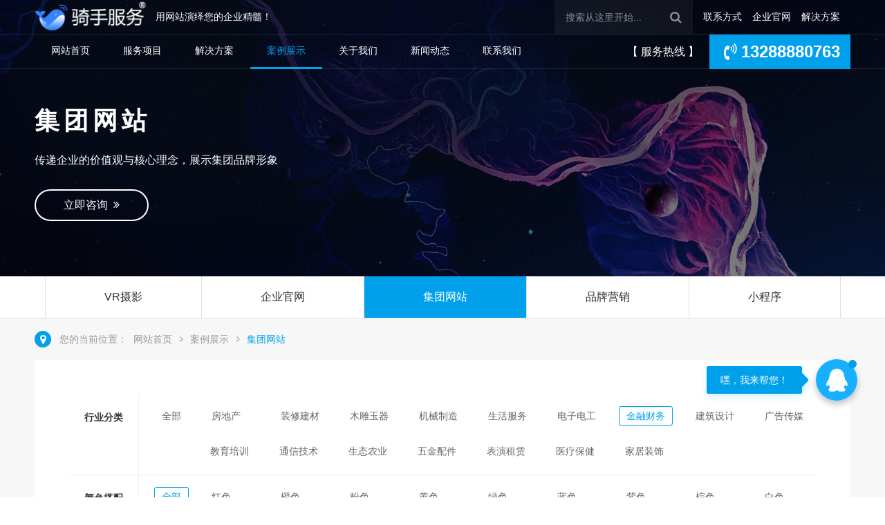

--- FILE ---
content_type: text/html; charset=utf-8
request_url: http://qsfw.com/?group&ext_type=%E9%87%91%E8%9E%8D%E8%B4%A2%E5%8A%A1&ext_client=WAP%E7%AB%AF
body_size: 6319
content:
<!DOCTYPE html>
<html class="no-js" lang="zh-cn">
<head>
<meta charset="utf-8">
<meta http-equiv="X-UA-Compatible" content="IE=edge,chrome=1" />
<meta http-equiv="Cache-Control" content="no-transform" />
<meta http-equiv="Cache-Control" content="no-siteapp" />
<title>集团网站-广东骑手科技有限公司-骑手科技-专业互联网建站专家</title>
<meta name="keywords" content="业互联网建站专家-一站式网络开发" />
<meta name="description" content="骑手科技是一家专业的网站建设公司，我们专注于企业官网建设、营销型网站，高端网站设计，手机网站，响应式网站，SEO优化及小程序开发等领域，为企业客户提供一站式网站解决方案，帮助企业快速实现互联网+转型。选择思成网络，用网站演绎您的企业精髓！建站热线：0769-28821312" />
<meta name="author" content="广东骑手科技有限公司 http://qsfw.com/" />
<meta name="copyright" content="广东骑手科技有限公司"/>
<meta name="renderer" content="webkit" />
<meta name="viewport" content="width=device-width, initial-scale=1, minimum-scale=1, maximum-scale=1, user-scalable=no" />
<meta name="format-detection" content="telephone=no" />
<meta name="format-detection" content="email=no" />
<meta name="baidu-site-verification" content="xxx" />
<meta name="360-site-verification" content="xxx" />
<meta name="sogou_site_verification" content="xxx"/>
<meta name="shenma-site-verification" content="xxx"/>
<link rel="apple-touch-icon" href="http://qsfw.com/icon.png" />
<link rel="shortcut icon" href="http://qsfw.com/favicon.ico" />
<link rel="icon" href="http://qsfw.com/favicon.ico" type="image/x-icon" />
<link rel="stylesheet" href="http://qsfw.com/template/chanyue/css/normalize.css" />
<link rel="stylesheet" href="http://qsfw.com/template/chanyue/css/main.css">
<link rel="stylesheet" href="http://qsfw.com/template/chanyue/css/style.css">
<link rel="stylesheet" href="http://qsfw.com/template/chanyue/css/font-awesome.min.css" />
<!--[if lt IE 9]>
  <script src="http://qsfw.com/template/chanyue/js/html5shiv.min.js"></script>
  <script src="http://qsfw.com/template/chanyue/js/respond.min.js"></script>
<![endif]-->
</head>

<body>
<!--[if lte IE 9]>
  <p class="browserupgrade">您使用的是<strong>过时的</strong>浏览器，请<a href="https://browsehappy.com/" target="_blank">升级您的浏览器</a>以提高您的体验和安全性。</p>
<![endif]-->
<!-- header -->
<header>
  <section class="header-top">
    <div class="container">
      <div class="header-logo">
        <h1>
          <a href="http://qsfw.com/" title="广东骑手科技有限公司">
            <img src="http://qsfw.com/static/upload/image/20220106/1641435252527806.png" alt="广东骑手科技有限公司" />
          </a>
        </h1>
        <h2>用网站演绎您的企业精髓！</h2>
      </div>
      <div class="header-search">
        <form action="http://qsfw.com/?search/" method="get">
          <input type="text" name="keyword" autocomplete="off" placeholder="搜索从这里开始...">
          <input type="hidden" name="field" value="title">
          <input type="hidden" name="field" value="content">
          <input type="hidden" name="scode"  value="19">
          <button type="submit"><i class="fa fa-search"></i></button>
        </form>
        <ul>
          
          <li><a href="http://qsfw.com/?contact/" title="联系方式">联系方式</a></li>
          
          
          <li><a href="http://qsfw.com/?official/" title="企业官网">企业官网</a></li>
          
          
          <li><a href="http://qsfw.com/?solution/" title="解决方案">解决方案</a></li>
          
        </ul>
      </div>
    </div>
  </section>
  <section class="header-bottom">
    <div class="container">
      <div class="header-nav">
        <ul id="nav">
          <li class="nLi">
            <h3><a href="http://qsfw.com/" title="网站首页">网站首页</a></h3>
          </li>
          
          <li class="nLi ">
            <h3><a href="http://qsfw.com/?service/" title="服务项目">服务项目</a></h3>
            
            <ul class="sub">
              
              <li><a href="http://qsfw.com/?website/" title="网站建设">网站建设</a></li>
              
              <li><a href="http://qsfw.com/?mobile/" title="移动业务">移动业务</a></li>
              
              <li><a href="http://qsfw.com/?seo/" title="网络推广">网络推广</a></li>
              
              <li><a href="http://qsfw.com/?basics/" title="基础业务">基础业务</a></li>
              
              <li><a href="http://qsfw.com/?copyright/" title="知识产权">知识产权</a></li>
              
            </ul>
            
          </li>
          
          <li class="nLi ">
            <h3><a href="http://qsfw.com/?solution/" title="解决方案">解决方案</a></h3>
            
          </li>
          
          <li class="nLi on">
            <h3><a href="http://qsfw.com/?case/" title="案例展示">案例展示</a></h3>
            
            <ul class="sub">
              
              <li><a href="http://qsfw.com/?micro/" title="VR摄影">VR摄影</a></li>
              
              <li><a href="http://qsfw.com/?official/" title="企业官网">企业官网</a></li>
              
              <li><a href="http://qsfw.com/?group/" title="集团网站">集团网站</a></li>
              
              <li><a href="http://qsfw.com/?brand/" title="品牌营销">品牌营销</a></li>
              
              <li><a href="http://qsfw.com/?mini-program/" title="小程序">小程序</a></li>
              
            </ul>
            
          </li>
          
          <li class="nLi ">
            <h3><a href="http://qsfw.com/about/" title="关于我们">关于我们</a></h3>
            
            <ul class="sub">
              
              <li><a href="http://qsfw.com/?about/" title="公司简介">公司简介</a></li>
              
              <li><a href="http://qsfw.com/?culture/" title="企业文化">企业文化</a></li>
              
              <li><a href="http://qsfw.com/?course/" title="发展历程">发展历程</a></li>
              
              <li><a href="http://qsfw.com/?honor/" title="荣誉资质">荣誉资质</a></li>
              
              <li><a href="http://qsfw.com/?panter/" title="合作伙伴">合作伙伴</a></li>
              
            </ul>
            
          </li>
          
          <li class="nLi ">
            <h3><a href="http://qsfw.com/?news/" title="新闻动态">新闻动态</a></h3>
            
            <ul class="sub">
              
              <li><a href="http://qsfw.com/?domain/" title="域名资讯">域名资讯</a></li>
              
              <li><a href="http://qsfw.com/?internet/" title="建站知识">建站知识</a></li>
              
              <li><a href="http://qsfw.com/?optimize/" title="网站优化">网站优化</a></li>
              
              <li><a href="http://qsfw.com/?ipr/" title="知产资讯">知产资讯</a></li>
              
              <li><a href="http://qsfw.com/?company/" title="公司新闻">公司新闻</a></li>
              
            </ul>
            
          </li>
          
          <li class="nLi ">
            <h3><a href="http://qsfw.com/contact/" title="联系我们">联系我们</a></h3>
            
            <ul class="sub">
              
              <li><a href="http://qsfw.com/?contact/" title="联系方式">联系方式</a></li>
              
              <li><a href="http://qsfw.com/?message/" title="在线留言">在线留言</a></li>
              
              <li><a href="http://qsfw.com/?notice/" title="法律申明">法律申明</a></li>
              
              <li><a href="http://qsfw.com/?privacy/" title="隐私政策">隐私政策</a></li>
              
              <li><a href="http://qsfw.com/?webmap/" title="网站地图">网站地图</a></li>
              
            </ul>
            
          </li>
          
        </ul>
      </div>
      <div class="header-mobile">
        <p>【 服务热线 】<span><i class="fa fa-volume-control-phone fa-fw" aria-hidden="true"></i>13288880763</span></p>
      </div>
    </div>
  </section>
</header>
<!-- end header -->
<!-- banner -->
<section class="banner">
  <img src="/static/upload/image/20200908/1599504874125638.jpg" alt="集团网站" />
  <div class="banner-bg">
    <div class="container">
      <div class="banner-title">
        <h2>集团网站</h2>
        <p>传递企业的价值观与核心理念，展示集团品牌形象</p>
        <div class="seemore">
          <a href="https://wpa.qq.com/msgrd?v=3&uin=6361024&site=qq&menu=yes" title="在线客服" target="_blank">立即咨询&nbsp;&nbsp;<i class="fa fa-angle-double-right"></i></a>
        </div>
      </div>
    </div>
  </div>
</section>
<!-- end banner -->
<!-- subnav -->
<section class="subnav">
  <div class="container">
    <ul>
      
      <li >
        <a href="http://qsfw.com/?micro/" title="VR摄影">VR摄影</a>
      </li>
      
      <li >
        <a href="http://qsfw.com/?official/" title="企业官网">企业官网</a>
      </li>
      
      <li  class="cur" >
        <a href="http://qsfw.com/?group/" title="集团网站">集团网站</a>
      </li>
      
      <li >
        <a href="http://qsfw.com/?brand/" title="品牌营销">品牌营销</a>
      </li>
      
      <li >
        <a href="http://qsfw.com/?mini-program/" title="小程序">小程序</a>
      </li>
      
    </ul>
  </div>
</section>
<!-- subnav end -->
<!-- bread-crumb -->
<section class="bread-crumb">
  <div class="container">
    <p><i class="fa fa-map-marker fa-fw" aria-hidden="true"></i></p>
    <span>您的当前位置：</span>
    <a href="/">网站首页</a> <i class="fa fa-angle-right fa-1x fa-fw"></i> <a href="/?case/">案例展示</a> <i class="fa fa-angle-right fa-1x fa-fw"></i> <a href="/?group/">集团网站</a>
  </div>
</section>
<!-- end bread-crumb -->
<!-- main -->
<section class="main">
  <div class="container">
    <div class="main-bg">
      <div class="sort clearfix">
        <div class="sort-item">
          <div class="sort-name"><span>行业分类</span></div>
          <div class="sort-main">
            <div class="sort-list">
              <a href="/?group&ext_client=WAP%E7%AB%AF" class="">全部</a>
              <ul>
                
                <li><a href="http://qsfw.com/?group&ext_type=%E6%88%BF%E5%9C%B0%E4%BA%A7&ext_client=WAP%E7%AB%AF" >房地产</a></li>
                
                <li><a href="http://qsfw.com/?group&ext_type=%E8%A3%85%E4%BF%AE%E5%BB%BA%E6%9D%90&ext_client=WAP%E7%AB%AF" >装修建材</a></li>
                
                <li><a href="http://qsfw.com/?group&ext_type=%E6%9C%A8%E9%9B%95%E7%8E%89%E5%99%A8&ext_client=WAP%E7%AB%AF" >木雕玉器</a></li>
                
                <li><a href="http://qsfw.com/?group&ext_type=%E6%9C%BA%E6%A2%B0%E5%88%B6%E9%80%A0&ext_client=WAP%E7%AB%AF" >机械制造</a></li>
                
                <li><a href="http://qsfw.com/?group&ext_type=%E7%94%9F%E6%B4%BB%E6%9C%8D%E5%8A%A1&ext_client=WAP%E7%AB%AF" >生活服务</a></li>
                
                <li><a href="http://qsfw.com/?group&ext_type=%E7%94%B5%E5%AD%90%E7%94%B5%E5%B7%A5&ext_client=WAP%E7%AB%AF" >电子电工</a></li>
                
                <li><a href="http://qsfw.com/?group&ext_type=%E9%87%91%E8%9E%8D%E8%B4%A2%E5%8A%A1&ext_client=WAP%E7%AB%AF" class="selected">金融财务</a></li>
                
                <li><a href="http://qsfw.com/?group&ext_type=%E5%BB%BA%E7%AD%91%E8%AE%BE%E8%AE%A1&ext_client=WAP%E7%AB%AF" >建筑设计</a></li>
                
                <li><a href="http://qsfw.com/?group&ext_type=%E5%B9%BF%E5%91%8A%E4%BC%A0%E5%AA%92&ext_client=WAP%E7%AB%AF" >广告传媒</a></li>
                
                <li><a href="http://qsfw.com/?group&ext_type=%E6%95%99%E8%82%B2%E5%9F%B9%E8%AE%AD&ext_client=WAP%E7%AB%AF" >教育培训</a></li>
                
                <li><a href="http://qsfw.com/?group&ext_type=%E9%80%9A%E4%BF%A1%E6%8A%80%E6%9C%AF&ext_client=WAP%E7%AB%AF" >通信技术</a></li>
                
                <li><a href="http://qsfw.com/?group&ext_type=%E7%94%9F%E6%80%81%E5%86%9C%E4%B8%9A&ext_client=WAP%E7%AB%AF" >生态农业</a></li>
                
                <li><a href="http://qsfw.com/?group&ext_type=%E4%BA%94%E9%87%91%E9%85%8D%E4%BB%B6&ext_client=WAP%E7%AB%AF" >五金配件</a></li>
                
                <li><a href="http://qsfw.com/?group&ext_type=%E8%A1%A8%E6%BC%94%E7%A7%9F%E8%B5%81&ext_client=WAP%E7%AB%AF" >表演租赁</a></li>
                
                <li><a href="http://qsfw.com/?group&ext_type=%E5%8C%BB%E7%96%97%E4%BF%9D%E5%81%A5&ext_client=WAP%E7%AB%AF" >医疗保健</a></li>
                
                <li><a href="http://qsfw.com/?group&ext_type=%E5%AE%B6%E5%B1%85%E8%A3%85%E9%A5%B0&ext_client=WAP%E7%AB%AF" >家居装饰</a></li>
                
              </ul>
            </div>
          </div>
        </div>
        <div class="sort-item">
          <div class="sort-name"><span>颜色搭配</span></div>
          <div class="sort-main">
            <div class="sort-list">
              <a href="/?group&ext_type=%E9%87%91%E8%9E%8D%E8%B4%A2%E5%8A%A1&ext_client=WAP%E7%AB%AF" class="selected">全部</a>
              <ul>
                
                <li><a href="http://qsfw.com/?group&ext_type=%E9%87%91%E8%9E%8D%E8%B4%A2%E5%8A%A1&ext_client=WAP%E7%AB%AF&ext_color=%E7%BA%A2%E8%89%B2" >红色</a></li>
                
                <li><a href="http://qsfw.com/?group&ext_type=%E9%87%91%E8%9E%8D%E8%B4%A2%E5%8A%A1&ext_client=WAP%E7%AB%AF&ext_color=%E6%A9%99%E8%89%B2" >橙色</a></li>
                
                <li><a href="http://qsfw.com/?group&ext_type=%E9%87%91%E8%9E%8D%E8%B4%A2%E5%8A%A1&ext_client=WAP%E7%AB%AF&ext_color=%E7%B2%89%E8%89%B2" >粉色</a></li>
                
                <li><a href="http://qsfw.com/?group&ext_type=%E9%87%91%E8%9E%8D%E8%B4%A2%E5%8A%A1&ext_client=WAP%E7%AB%AF&ext_color=%E9%BB%84%E8%89%B2" >黄色</a></li>
                
                <li><a href="http://qsfw.com/?group&ext_type=%E9%87%91%E8%9E%8D%E8%B4%A2%E5%8A%A1&ext_client=WAP%E7%AB%AF&ext_color=%E7%BB%BF%E8%89%B2" >绿色</a></li>
                
                <li><a href="http://qsfw.com/?group&ext_type=%E9%87%91%E8%9E%8D%E8%B4%A2%E5%8A%A1&ext_client=WAP%E7%AB%AF&ext_color=%E8%93%9D%E8%89%B2" >蓝色</a></li>
                
                <li><a href="http://qsfw.com/?group&ext_type=%E9%87%91%E8%9E%8D%E8%B4%A2%E5%8A%A1&ext_client=WAP%E7%AB%AF&ext_color=%E7%B4%AB%E8%89%B2" >紫色</a></li>
                
                <li><a href="http://qsfw.com/?group&ext_type=%E9%87%91%E8%9E%8D%E8%B4%A2%E5%8A%A1&ext_client=WAP%E7%AB%AF&ext_color=%E6%A3%95%E8%89%B2" >棕色</a></li>
                
                <li><a href="http://qsfw.com/?group&ext_type=%E9%87%91%E8%9E%8D%E8%B4%A2%E5%8A%A1&ext_client=WAP%E7%AB%AF&ext_color=%E7%99%BD%E8%89%B2" >白色</a></li>
                
                <li><a href="http://qsfw.com/?group&ext_type=%E9%87%91%E8%9E%8D%E8%B4%A2%E5%8A%A1&ext_client=WAP%E7%AB%AF&ext_color=%E9%BB%91%E8%89%B2" >黑色</a></li>
                
              </ul>
            </div>
          </div>
        </div>
        <div class="sort-item">
          <div class="sort-name"><span>客户端</span></div>
          <div class="sort-main">
            <div class="sort-list">
              <a href="/?group&ext_type=%E9%87%91%E8%9E%8D%E8%B4%A2%E5%8A%A1" class="">全部</a>
              <ul>
                
                <li><a href="http://qsfw.com/?group&ext_type=%E9%87%91%E8%9E%8D%E8%B4%A2%E5%8A%A1&ext_client=PC%E7%AB%AF" >PC端</a></li>
                
                <li><a href="http://qsfw.com/?group&ext_type=%E9%87%91%E8%9E%8D%E8%B4%A2%E5%8A%A1&ext_client=WAP%E7%AB%AF" class="selected">WAP端</a></li>
                
                <li><a href="http://qsfw.com/?group&ext_type=%E9%87%91%E8%9E%8D%E8%B4%A2%E5%8A%A1&ext_client=PC%2FWAP" >PC/WAP</a></li>
                
                <li><a href="http://qsfw.com/?group&ext_type=%E9%87%91%E8%9E%8D%E8%B4%A2%E5%8A%A1&ext_client=%E5%93%8D%E5%BA%94%E5%BC%8F" >响应式</a></li>
                
                <li><a href="http://qsfw.com/?group&ext_type=%E9%87%91%E8%9E%8D%E8%B4%A2%E5%8A%A1&ext_client=%E5%BE%AE%E4%BF%A1%E5%85%AC%E4%BC%97%E5%8F%B7" >微信公众号</a></li>
                
                <li><a href="http://qsfw.com/?group&ext_type=%E9%87%91%E8%9E%8D%E8%B4%A2%E5%8A%A1&ext_client=%E5%B0%8F%E7%A8%8B%E5%BA%8F" >小程序</a></li>
                
                <li><a href="http://qsfw.com/?group&ext_type=%E9%87%91%E8%9E%8D%E8%B4%A2%E5%8A%A1&ext_client=APP" >APP</a></li>
                
              </ul>
            </div>
          </div>
        </div>
      </div>
      <div class="cases clearfix">
        <ul>
          
        </ul>
      </div>
      <!-- 分页 -->

<div align="center">本分类下无任何数据！</div>

    </div>
  </div>
</section>
<!-- end main -->
<!-- focus -->
<section class="focus">
  <div class="container">
    <div class="focus-item">
      <div class="section-title">
        <h2>感兴趣吗？</h2>
        <p>欢迎联系我们，我们愿意为您解答任何有关网站疑难问题！</p>
      </div>
      <div class="seemore">
        <a href="https://wpa.qq.com/msgrd?v=3&uin=6361024&site=qq&menu=yes" title="在线客服" target="_blank">立即咨询&nbsp;&nbsp;<i class="fa fa-angle-double-right"></i></a>
      </div>
    </div>
  </div>
</section>
<!-- end focus -->
<!-- footer -->
<footer>
  <!-- footer-safe -->
  <section class="footer-safe">
    <div class="container">
      <ul class="clearfix">
        <li>
          <a href="javascript:void(0)" title="7x24小时售后支持">
            <i class="fa fa-clock-o fa-2x fa-fw" aria-hidden="true"></i>
            <span>7x24小时售后支持</span>
          </a> 
        </li>
        <li>
          <a href="javascript:void(0)" title="跨浏览器兼容">
            <i class="fa fa-internet-explorer fa-2x fa-fw" aria-hidden="true"></i>
            <span>跨浏览器兼容</span>
          </a>
        </li>
        <li>
          <a href="javascript:void(0)" title="符合W3C标准及规范">
            <i class="fa fa-wikipedia-w fa-2x fa-fw" aria-hidden="true"></i>
            <span>符合W3C标准及规范</span>
          </a>
        </li>
        <li>
          <a href="javascript:void(0)" title="100%纯手工编码">
            <i class="fa fa-code fa-2x fa-fw" aria-hidden="true"></i>
            <span>100%纯手工编码</span>
          </a>
        </li>
        <li>
          <a href="javascript:void(0)" title="免费ICP备案服务">
            <i class="fa fa-file-text fa-2x fa-fw" aria-hidden="true"></i>
            <span>免费ICP备案服务</span>
          </a>
        </li>
      </ul>
    </div>
  </section>
  <!-- end footer-safe -->
  <!-- footer-nav -->
  <section class="footer-nav">
    <div class="container">
      <div class="footer-nav-left">
        
        
        <dl>
          <dt>服务项目</dt>
          
          <dd><a href="http://qsfw.com/?website/" title="网站建设">网站建设</a></dd>
          
          <dd><a href="http://qsfw.com/?mobile/" title="移动业务">移动业务</a></dd>
          
          <dd><a href="http://qsfw.com/?seo/" title="网络推广">网络推广</a></dd>
          
          <dd><a href="http://qsfw.com/?basics/" title="基础业务">基础业务</a></dd>
          
          <dd><a href="http://qsfw.com/?copyright/" title="知识产权">知识产权</a></dd>
          
        </dl>
        
        
        
        
        
        <dl>
          <dt>案例展示</dt>
          
          <dd><a href="http://qsfw.com/?micro/" title="VR摄影">VR摄影</a></dd>
          
          <dd><a href="http://qsfw.com/?official/" title="企业官网">企业官网</a></dd>
          
          <dd><a href="http://qsfw.com/?group/" title="集团网站">集团网站</a></dd>
          
          <dd><a href="http://qsfw.com/?brand/" title="品牌营销">品牌营销</a></dd>
          
          <dd><a href="http://qsfw.com/?mini-program/" title="小程序">小程序</a></dd>
          
        </dl>
        
        
        
        <dl>
          <dt>关于我们</dt>
          
          <dd><a href="http://qsfw.com/?about/" title="公司简介">公司简介</a></dd>
          
          <dd><a href="http://qsfw.com/?culture/" title="企业文化">企业文化</a></dd>
          
          <dd><a href="http://qsfw.com/?course/" title="发展历程">发展历程</a></dd>
          
          <dd><a href="http://qsfw.com/?honor/" title="荣誉资质">荣誉资质</a></dd>
          
          <dd><a href="http://qsfw.com/?panter/" title="合作伙伴">合作伙伴</a></dd>
          
        </dl>
        
        
        
        <dl>
          <dt>新闻动态</dt>
          
          <dd><a href="http://qsfw.com/?domain/" title="域名资讯">域名资讯</a></dd>
          
          <dd><a href="http://qsfw.com/?internet/" title="建站知识">建站知识</a></dd>
          
          <dd><a href="http://qsfw.com/?optimize/" title="网站优化">网站优化</a></dd>
          
          <dd><a href="http://qsfw.com/?ipr/" title="知产资讯">知产资讯</a></dd>
          
          <dd><a href="http://qsfw.com/?company/" title="公司新闻">公司新闻</a></dd>
          
        </dl>
        
        
        
        <dl>
          <dt>联系我们</dt>
          
          <dd><a href="http://qsfw.com/?contact/" title="联系方式">联系方式</a></dd>
          
          <dd><a href="http://qsfw.com/?message/" title="在线留言">在线留言</a></dd>
          
          <dd><a href="http://qsfw.com/?notice/" title="法律申明">法律申明</a></dd>
          
          <dd><a href="http://qsfw.com/?privacy/" title="隐私政策">隐私政策</a></dd>
          
          <dd><a href="http://qsfw.com/?webmap/" title="网站地图">网站地图</a></dd>
          
        </dl>
        
        
      </div>
      <div class="footer-nav-right">
        <div class="footer-contact">
          <div class="contact-text">
            <p><span><i class="fa fa-phone fa-1x fa-fw"></i>13288880763</span> ( 7*24h )</p>
            <dl>
              <dd>地 址：广东省东莞市南城街道莞太路南城段8号3218室</dd>
              <dd>E-mail：6361024@qq.com</dd>
              <dd>网 址：<a href="http://qsfw.com/">www.qsfw.com</a></dd>
            </dl>
          </div>
          <div class="qr-code">
            <ul class="clearfix">
              <a href="https://weibo.com/" title="微博" target="_blank">
                <li>
                  <div class="qr-code-img">
                    <img src="/static/upload/image/20200908/1599542919593260.jpg" alt="微博" />
                  </div>
                  <i class="fa fa-weibo"></i>
                </li>
              </a>
              <a href="javascript:void(0)" title="微信">
                <li>
                  <div class="qr-code-img">
                    <img src="/static/upload/image/20210830/1630312078278774.jpg" alt="微信" />
                  </div>
                  <i class="fa fa-weixin"></i>
                </li>
              </a>
              <a href="https://wpa.qq.com/msgrd?v=3&uin=6361024&site=qq&menu=yes" title="QQ" target="_blank">
                <li>
                  <div class="qr-code-img">
                    <img src="/static/upload/image/20210830/1630312084481459.jpg" alt="QQ" />
                  </div>
                  <i class="fa fa-qq"></i>
                </li>
              </a>
              <a href="javascript:void(0)" title="抖音">
                <li>
                  <div class="qr-code-img">
                    <img src="/static/upload/image/20200908/1599542951813767.jpg" alt="抖音" />
                  </div>
                  <i class="fa fa-dot-circle-o"></i>
                </li>
              </a>
            </ul>
          </div>
        </div>
      </div>
    </div>
  </section>
  <!-- end footer-nav -->
  <section class="container">
    <!-- footer-links -->
    <div class="footer-links">
      <span>友情链接：</span>
      <ul class="clearfix">
        
        <li><a href="http://lrjz.com/" title="懒人建站" target="_blank">懒人建站</a></li>
        
        <li><a href="http://www.dezhougroup.com/" title="德洲集团" target="_blank">德洲集团</a></li>
        
        <li><a href="http://dgwanyou.com/" title="万优科技" target="_blank">万优科技</a></li>
        
      </ul>
    </div>
    <!-- end footer-links -->
    <!-- footer-copyright -->
    <div class="footer-copyright">
      <div class="footer-copyright-txt">
        <span>Copyright &copy; 2013-2021. 广东骑手科技有限公司 版权所有</span><a href="https://beian.miit.gov.cn/" rel="nofollow" target="_blank">粤ICP备14002400号</a><span></span><span>Processed in 0.021932 second(s).</span>
      </div>
      <div class="footer-copyright-links">
        <ul class="clearfix">
          
          <li><a href="http://qsfw.com/?brand/" title="品牌营销">品牌营销</a></li>
          
          
          <li><a href="http://qsfw.com/?group/" title="集团网站">集团网站</a></li>
          
          <li><a href="http://qsfw.com/sitemap/" title="站点地图">站点地图</a></li>
        </ul>
      </div>
    </div>
    <!-- end footer-copyright -->
  </section>
</footer>
<!-- end footer -->
<!-- alertbox -->
<div id="alertbox">
  <p class="text1">骑手科技您身边的【网站建设专家】</p>
  <p class="text2">搜索千万次不如咨询1次</p>
  <p class="text3">主营项目:网站建设,手机网站,响应式网站,SEO优化,小程序开发,版权登记,商标注册等</p>
  <span class="close"></span>
  <a class="qqlink" href="https://wpa.qq.com/msgrd?v=3&uin=6361024&site=qq&menu=yes"  title="在线客服" target="_blank">立即咨询</a>
  <span class="tel">13288880763</span>
</div>
<!-- end alertbox -->
<!-- livechat-girl -->
<section class="livechat-girl animated">
  <a class="qqlink" href="https://wpa.qq.com/msgrd?v=3&uin=6361024&site=qq&menu=yes"  title="在线客服" target="_blank"><img class="girl" src="/static/upload/image/20201017/1602914832851286.jpg" alt="在线客服" /></a>
  <div class="livechat-hint rd-notice-tooltip rd-notice-type-success rd-notice-position-left single-line show_hint">
    <div class="rd-notice-content">嘿，我来帮您！</div>
  </div>
  <div class="animated-circles">
    <div class="circle c-1"></div>
    <div class="circle c-2"></div>
    <div class="circle c-3"></div>
  </div>
</section>
<!-- end livechat-girl -->
<!-- back-top -->
<section id="back-top" class="back-top">
  <a href="javascript:void(0)" title="返回顶部">
    <i class="fa fa-angle-up"></i>
  </a>
</section>
<!-- end back-top -->
<script src="http://qsfw.com/template/chanyue/js/modernizr-3.6.0.min.js"></script>
<script src="http://qsfw.com/template/chanyue/js/jquery-1.11.1.min.js"></script>
<script src="http://qsfw.com/template/chanyue/js/jquery.superslide.2.1.1.js"></script>
<script type="text/javascript" src="https://res.wx.qq.com/open/js/jweixin-1.3.2.js"></script>
<script>

        wx.miniProgram.postMessage({data:{title:'title'} });

</script>
<script src="http://qsfw.com/template/chanyue/js/main.js"></script>
<script src="http://qsfw.com/template/chanyue/js/plugins.js"></script>
</body>
</html>

--- FILE ---
content_type: text/css
request_url: http://qsfw.com/template/chanyue/css/main.css
body_size: 4389
content:
/*! HTML5 Boilerplate v7.0.1 | MIT License | https://html5boilerplate.com/ */.browserupgrade{padding:.2em 0;margin:.2em 0;color:#000;background:#ccc}::selection{color:#fff;background:#00a0ea;text-shadow:none}::-moz-selection{color:#fff;background:#00a0ea;text-shadow:none}::-webkit-scrollbar{width:10px;background:#bfbfbf}::-webkit-scrollbar-track{width:10px;background:#bfbfbf}::-webkit-scrollbar-track-piece{background:#bfbfbf}::-webkit-scrollbar-thumb{width:10px;background:#515151}::-webkit-scrollbar-thumb:hover{background:#00a0ea}html{font-size:100%;-ms-text-size-adjust:100%;-webkit-box-sizing:border-box;box-sizing:border-box}body{font-family:-apple-system,BlinkMacSystemFont,"SF Pro SC","SF Pro Text","Helvetica Neue",Helvetica,"PingFang SC","Segoe UI",Roboto,"Hiragino Sans GB",arial,'microsoft yahei ui',"Microsoft YaHei",SimSun,sans-serif;font-size:14px;line-height:1.15;color:#333;background:#fff}body,button,dd,dl,fieldset,form,h1,h2,h3,h4,h5,h6,hr,input,li,ol,p,textarea,ul{padding:0;margin:0}address,article,aside,details,figcaption,figure,footer,header,hgroup,menu,nav,section,summary{display:block;padding:0;margin:0}li,ol,ul{list-style:none;list-style-image:none}button,fieldset,input,label,legend,option,select,textarea{font-family:Verdana,Arial,Helvetica,sans-serif,Tahoma;font-size:12px}button,input,optgroup,select,textarea{outline:0}button{border:none}textarea{resize:vertical}em,i,strong{font-style:normal}img{width:100%;vertical-align:middle;border:0}a{font-size:14px;color:#333;text-decoration:none;outline:0}a:hover{color:#00a0ea;text-decoration:none}a:active,a:focus,a:hover{outline:0}.clearfix:after,.clearfix:before{content:" ";display:table}.clearfix:after{clear:both}h1,h2,h3,h4,h5,h6,p,span{font-size:100%;font-weight:400;line-height:1.5}h1{font-size:36px}h2{font-size:30px}h3{font-size:24px}h4{font-size:18px}h5{font-size:16px}h6{font-size:14px}p{font-size:16px}span{font-size:14px}.container-fluid{padding-right:0;padding-left:0;margin:0}.container{position:relative;margin-right:auto;margin-left:auto;min-width:1180px;max-width:1180px;width:1180px}.container:after,.container:before{display:table;content:""}.container:after{clear:both}.seemore{clear:both}.seemore a{display:inline-block;padding:12px 40px;font-size:16px;color:#fff;border:2px solid #fff;border-radius:45px;box-sizing:border-box;-webkit-border-radius:45px;-moz-border-radius:45px;border-radius:45px}.seemore a:hover{color:#00a0ea;background:#fff;-webkit-transition:background-color .3s,color .3s;-o-transition:background-color .3s,color .3s;-moz-transition:background-color .3s,color .3s;transition:background-color .3s,color .3s;-webkit-box-shadow:0 5px 25px rgba(0,0,0,.2);-moz-box-shadow:0 5px 25px rgba(0,0,0,.2);-o-box-shadow:0 5px 25px rgba(0,0,0,.2);box-shadow:0 5px 25px rgba(0,0,0,.2)}header{position:absolute;top:0;right:0;left:0;z-index:999;width:100%;min-width:1180px;height:100px;background:0 0;border-bottom:1px solid rgba(255,255,255,.1);-moz-box-sizing:border-box;box-sizing:border-box;transition:all .3s ease;-moz-transition:all .3s ease;-webkit-transition:all .3s ease;-o-transition:all .3s ease}header:hover{background:#242a37;border-bottom:1px solid rgba(255,255,255,0);transition:all .3s ease;-moz-transition:all .3s ease;-webkit-transition:all .3s ease;-o-transition:all .3s ease}.header-top{height:49px;border-bottom:1px solid rgba(255,255,255,.1)}.header-logo,.header-logo h1,.header-logo h2{float:left;height:49px}.header-logo h2{margin-left:10px;font-size:14px;line-height:49px;color:#fff}.header-logo img{display:block;width:auto;height:49px}.header-search{float:right;height:49px;background:0 0}.header-search form{position:relative;float:left;background:rgba(255,255,255,.05)}.header-search input{position:relative;width:200px;height:49px;padding-left:15px;color:rgba(255,255,255,.75);background:0 0;border:1px solid transparent;box-sizing:border-box;outline:0;transition:.3s linear;-moz-transition:.3s linear;-webkit-transition:.3s linear;-o-transition:.3s linear}.header-search input:hover{width:250px}.header-search input:focus{width:250px;border-color:#00a0ea}.header-search button{position:absolute;top:0;right:0;z-index:5;width:49px;height:49px;background:0 0;border:0;outline:0;cursor:pointer}.header-search button i{position:relative;font-size:18px;color:rgba(255,255,255,.5)}.header-search button i:hover{color:rgba(255,255,255,.75)}.header-search input::-webkit-input-placeholder{color:rgba(255,255,255,.5)}.header-search input::-moz-placeholder{color:rgba(255,255,255,.5)}.header-search input:-moz-placeholder{color:rgba(255,255,255,.5)}.header-search input:-ms-input-placeholder{color:rgba(255,255,255,.5)}.header-search ul{float:right;margin-left:15px}.header-search ul li{float:left;padding-right:15px}.header-search ul li a{line-height:49px;color:#fff}.header-search ul li a:hover{color:#00a0ea}.header-nav{float:left;width:70%;height:50px}.header-nav{position:relative;z-index:1;height:50px;line-height:50px}.header-nav a{color:#fff}.header-nav .nLi{position:relative;display:inline;float:left}.header-nav .nLi h3{float:left}.header-nav .nLi h3 a{display:block;padding:0 24px;font-size:14px;line-height:47px}.header-nav .nLi h3 a:hover{z-index:999;color:#00a0ea;border-bottom:3px solid #00a0ea}.header-nav .sub{position:absolute;top:50px;left:-70px;display:none;width:240px;padding:20px 0;line-height:26px;text-align:center;background:rgba(36,42,55,.9)}.header-nav .sub li{zoom:1}.header-nav .sub a{display:block;line-height:30px;color:rgba(255,255,255,.75)}.header-nav .sub a:hover{color:#00a0ea}.header-nav .on h3 a{z-index:999;color:#00a0ea;border-bottom:3px solid #00a0ea}.header-mobile{float:right;width:30%;height:50px;color:#fff}.header-mobile p{float:right;line-height:50px}.header-mobile p span{float:right;padding:0 15px;margin-left:15px;font-size:24px;font-weight:700;line-height:50px;background:#00a0ea;cursor:pointer}.header-mobile p span:hover{background:rgba(0,160,234,.9)}.focus{width:100%;min-width:1180px;height:240px;background:#048cff url(../images/focus_bg.png) center center no-repeat;background-size:1920px 240px}.focus .focus-item{width:100%;height:140px;padding:50px 0;text-align:center}.focus .focus-item .section-title{padding-bottom:0}.focus .focus-item .section-title h2,.focus .focus-item .section-title p{color:#fff}.focus .focus-item .seemore{margin-top:25px}footer{position:relative;min-width:1180px;margin:0 auto;color:rgba(255,255,255,.75);background:#242a37;overflow:hidden}footer a{color:rgba(255,255,255,.75)}.footer-safe{position:relative;width:100%;min-width:1180px;margin:0 auto;overflow:hidden}.footer-safe ul{padding:30px 0;font-size:0;border-bottom:1px solid rgba(255,255,255,.1)}.footer-safe ul li{display:inline-block;width:20%;height:48px;vertical-align:middle;text-align:center}.footer-safe ul li a{font-size:16px;color:#fff}.footer-safe ul li a span{font-size:16px;line-height:48px}.footer-safe ul li a i{margin-right:10px;color:#fff;vertical-align:middle}.footer-safe ul li a:hover{color:#00a0ea}.footer-safe ul li a:hover i{color:#00a0ea}.footer-safe ul li a:hover span{color:#00a0ea}.footer-nav{padding:30px 0;overflow:hidden}.footer-nav-left{float:left;width:69%;padding:10px 0 15px}.footer-nav-left:after{content:"";display:table;clear:both}.footer-nav-left dl{float:left;width:20%;font-size:14px;line-height:30px}.footer-nav-left dl dt{margin-bottom:20px;font-size:18px;color:#fff}.footer-nav-left dl dd{font-size:14px;line-height:36px}.footer-nav-right{float:left;width:30%;padding:10px 0 15px;border-left:1px solid rgba(255,255,255,.1)}.footer-contact{float:right;width:83%}.contact-text{width:300px;height:150px;text-align:left}.contact-text p{font-size:14px;line-height:30px;color:rgba(255,255,255,.5)}.contact-text p span{margin:20px 0 10px 0;font-family:Impact;font-size:24px;line-height:36px;letter-spacing:2px;color:#fff}.contact-text dl{float:left;padding:10px 0 20px}.contact-text dl dd{font-size:14px;line-height:36px}.qr-code{float:left;width:275px;height:40px}.qr-code ul li{float:left;width:40px;height:40px;margin-right:26px;text-align:center;background:rgba(255,255,255,.1);border-radius:20px}.qr-code ul li:before{content:"";position:absolute;z-index:0;width:40px;height:40px;border-radius:50%;opacity:0;-webkit-transition:.3s cubic-bezier(.3,0,0,1.3);-moz-transition:.3s cubic-bezier(.3,0,0,1.3);-ms-transition:.3s cubic-bezier(.3,0,0,1.3);-o-transition:.3s cubic-bezier(.3,0,0,1.3);transition:.3s cubic-bezier(.3,0,0,1.3);-webkit-transform:scale(0,0);-moz-transform:scale(0,0);-ms-transform:scale(0,0);-o-transform:scale(0,0);transform:scale(0,0)}.qr-code ul li:hover:before{opacity:1;-webkit-transform:scale(1,1);-moz-transform:scale(1,1);-ms-transform:scale(1,1);-o-transform:scale(1,1);transform:scale(1,1)}.qr-code ul a:nth-child(1) li:before{background:#d81e06}.qr-code ul a:nth-child(2) li:before{background:#1ec67a}.qr-code ul a:nth-child(3) li:before{background:#18acfc}.qr-code ul a:nth-child(4) li:before{background:#ffc200}.qr-code .fa{position:relative;width:40px;height:40px;font-size:20px;line-height:40px;color:#ccc}.qr-code a:hover i{color:#fff}.qr-code .qr-code-img{position:absolute;display:none;width:130px;height:130px;margin-top:-141px;margin-left:-45px;-webkit-box-shadow:0 0 6px rgba(14,22,30,.3);-moz-box-shadow:0 0 6px rgba(14,22,30,.3);-o-box-shadow:0 0 6px rgba(14,22,30,.3);box-shadow:0 0 6px rgba(14,22,30,.3)}.qr-code .qr-code-img:after{content:'';position:absolute;top:129px;left:57px;display:block;width:0;height:0;border:8px solid transparent;border-top:10px solid #fff}.footer-links{position:relative;padding:20px 0 20px 75px;border-top:1px solid rgba(255,255,255,.1);border-bottom:1px solid rgba(255,255,255,.1)}.footer-links span{position:absolute;left:0;line-height:24px;color:#fff}.footer-links ul{display:inline-block;vertical-align:top}.footer-links ul li{float:left}.footer-links ul li a{padding:0 5px;margin:0 10px;line-height:24px}.footer-copyright{height:24px;padding:20px 0}.footer-copyright-txt{float:left;width:70%;line-height:24px}.footer-copyright a,.footer-copyright span{display:inline-block;margin:0 5px;font-size:14px}.footer-copyright-links{float:right;width:30%;line-height:24px}.footer-copyright-links ul{float:right;text-align:right}.footer-copyright-links ul>li{display:inline-block;font-size:14px;line-height:18px}.footer-copyright-links ul>li+li:before{content:"|";margin-right:5px;margin-left:5px}.back-top a{position:fixed;right:40px;bottom:50px;z-index:999;width:60px;height:60px;font-size:40px;line-height:56px;color:#fff;text-align:center;background:rgba(0,160,234,1);border-radius:40px;-webkit-box-shadow:0 2px 10px rgba(0,0,0,.1);-moz-box-shadow:0 2px 10px rgba(0,0,0,.1);-o-box-shadow:0 2px 10px rgba(0,0,0,.1);box-shadow:0 2px 10px rgba(0,0,0,.1);cursor:pointer}.back-top a:hover{background:rgba(0,160,234,.9)}#alertbox{position:fixed;top:50%;left:50%;z-index:999;display:none;width:640px;height:360px;margin-top:-180px;margin-left:-320px;background:url(../images/alertbox.png) center center no-repeat;line-height:1.35;color:#fff;text-align:center}#alertbox .close{position:absolute;top:36px;right:36px;display:block;width:20px;height:20px;cursor:pointer}#alertbox .text1{margin-top:50px;font-size:24px}#alertbox .text2{margin-top:5px;font-size:45px;letter-spacing:1px}#alertbox .text3{font-size:14px;opacity:.8}#alertbox .tel{position:relative;display:inline-block;padding:0 20px;font-size:24px;letter-spacing:2px}#alertbox .tel:after,#alertbox .tel:before{position:absolute;content:'';top:50%;display:block;width:36px;height:1px;background:#fff;opacity:.5}#alertbox .tel:before{left:-36px}#alertbox .tel:after{right:-36px}#alertbox .qqlink{display:block;width:200px;height:45px;margin:30px auto 20px;font-size:18px;line-height:45px;color:#fff;text-align:center;background:#ff6a00;-webkit-box-shadow:0 3px 10px rgba(0,0,0,.15);-moz-box-shadow:0 3px 10px rgba(0,0,0,.15);-o-box-shadow:0 3px 10px rgba(0,0,0,.15);box-shadow:0 3px 10px rgba(0,0,0,.15)}@keyframes scaleToggleOne{0{transform:scale(1);-webkit-transform:scale(1)}50%{transform:scale(2);-webkit-transform:scale(2)}100%{transform:scale(1);-webkit-transform:scale(1)}}@keyframes scaleToggleTwo{0{transform:scale(1);-webkit-transform:scale(1)}20%{transform:scale(1);-webkit-transform:scale(1)}60%{transform:scale(2);-webkit-transform:scale(2)}100%{transform:scale(1);-webkit-transform:scale(1)}}@keyframes scaleToggleThree{0{transform:scale(1);-webkit-transform:scale(1)}33%{transform:scale(1);-webkit-transform:scale(1)}66%{transform:scale(2);-webkit-transform:scale(2)}100%{transform:scale(1);-webkit-transform:scale(1)}}.animated{-webkit-animation-duration:.5s;animation-duration:.5s;-webkit-animation-fill-mode:both;animation-fill-mode:both}.livechat-girl{position:fixed;right:40px;bottom:100px;z-index:700;width:60px;height:60px;border-radius:50%;-webkit-box-shadow:0 5px 10px 0 rgba(35,50,56,.3);-o-box-shadow:0 5px 10px 0 rgba(35,50,56,.3);-moz-box-shadow:0 5px 10px 0 rgba(35,50,56,.3);box-shadow:0 5px 10px 0 rgba(35,50,56,.3);transform:translateY(0);-webkit-transform:translateY(0);-ms-transform:translateY(0);cursor:pointer;-webkit-transition:all 1s cubic-bezier(.86,0,.07,1);transition:all 1s cubic-bezier(.86,0,.07,1);opacity:0}.livechat-girl:focus{outline:0}.livechat-girl.animated{opacity:1;transform:translateY(-40px);-webkit-transform:translateY(-40px);-ms-transform:translateY(-40px)}.livechat-girl:after{position:absolute;top:1px;right:1px;z-index:50;content:'';width:12px;height:12px;border-radius:50%;background-image:linear-gradient(to bottom,#00a0ea,#00a0ea)}.livechat-girl .girl{position:absolute;top:0;left:0;z-index:50;width:100%;height:auto;border-radius:50%}.livechat-girl .animated-circles .circle{position:absolute;z-index:49;width:60px;height:60px;background:rgba(0,160,234,.25);border-radius:50%;transform:scale(1);-webkit-transform:scale(1)}.livechat-girl .animated-circles.animated .c-1{animation:2s scaleToggleOne cubic-bezier(.25,.46,.45,.94) forwards}.livechat-girl .animated-circles.animated .c-2{animation:2.5s scaleToggleTwo cubic-bezier(.25,.46,.45,.94) forwards}.livechat-girl .animated-circles.animated .c-3{animation:3s scaleToggleThree cubic-bezier(.25,.46,.45,.94) forwards}.livechat-girl.animation-stopped .circle{opacity:0!important}.livechat-girl.animation-stopped .circle{opacity:0!important}.livechat-girl .livechat-hint{position:absolute;top:50%;right:40px;z-index:0;margin-top:-20px;opacity:0;-webkit-transition:all .3s cubic-bezier(.86,0,.07,1);transition:all .3s cubic-bezier(.86,0,.07,1)}.livechat-girl .livechat-hint.show_hint{-webkit-transform:translateX(-40px);transform:translateX(-40px);opacity:1}.livechat-girl .livechat-hint.hide_hint{-webkit-transform:translateX(0);transform:translateX(0);opacity:0}.livechat-girl .livechat-hint.rd-notice-tooltip{max-width:1296px!important}.livechat-girl .livechat-hint.rd-notice-tooltip .rd-notice-content{width:auto;overflow:hidden;text-overflow:ellipsis}@media only screen and (max-width:1599px){.livechat-girl .livechat-hint.rd-notice-tooltip{max-width:1060px!important}}@media only screen and (max-width:1309px){.livechat-girl .livechat-hint.rd-notice-tooltip{max-width:984px!important}}@media only screen and (max-width:1124px){.livechat-girl .livechat-hint.rd-notice-tooltip{max-width:600px!important}}.rd-notice-tooltip{position:absolute;z-index:65;max-width:350px;font-size:14px;line-height:1.25;border-radius:3px;-webkit-box-shadow:0 2px 2px rgba(0,0,0,.2);-o-box-shadow:0 2px 2px rgba(0,0,0,.2);-moz-box-shadow:0 2px 2px rgba(0,0,0,.2);box-shadow:0 2px 2px rgba(0,0,0,.2);opacity:1}.rd-notice-tooltip:after{position:absolute;z-index:50;display:block;content:'';width:20px;height:20px;-webkit-border-radius:3px;-moz-border-radius:3px;border-radius:3px;-webkit-box-shadow:none;-o-box-shadow:none;-moz-box-shadow:none;box-shadow:none;-webkit-transform:rotate(-45deg);-moz-transform:rotate(-45deg);-ms-transform:rotate(-45deg);-o-transform:rotate(-45deg);transform:rotate(-45deg)}.rd-notice-tooltip .rd-notice-content{position:relative;z-index:60;width:100%;padding:20px;color:#fff;font-weight:400;line-height:1.45;background:0;border-radius:3px}.rd-notice-type-success{background-color:#00a0ea;-webkit-box-shadow:0 5px 10px 0 rgba(38,199,252,.2);-o-box-shadow:0 5px 10px 0 rgba(38,199,252,.2);-moz-box-shadow:0 5px 10px 0 rgba(38,199,252,.2);box-shadow:0 5px 10px 0 rgba(38,199,252,.2)}.rd-notice-type-success .rd-notice-content{background-color:#00a0ea}.rd-notice-type-success:after{background-color:#00a0ea;-webkit-box-shadow:0 5px 10px 0 rgba(38,199,252,.2);-o-box-shadow:0 5px 10px 0 rgba(38,199,252,.2);-moz-box-shadow:0 5px 10px 0 rgba(38,199,252,.2);box-shadow:0 5px 10px 0 rgba(38,199,252,.2)}.rd-notice-position-left{margin-left:-20px}.rd-notice-position-left:after{top:50%;right:-6px;margin-top:-10px}.rd-notice-tooltip.single-line .rd-notice-content{height:40px;padding:0 20px;line-height:40px;white-space:nowrap}

--- FILE ---
content_type: application/javascript
request_url: http://qsfw.com/template/chanyue/js/plugins.js
body_size: 956
content:
// Avoid `console` errors in browsers that lack a console.
(function() {
  var method;
  var noop = function () {};
  var methods = [
    'assert', 'clear', 'count', 'debug', 'dir', 'dirxml', 'error',
    'exception', 'group', 'groupCollapsed', 'groupEnd', 'info', 'log',
    'markTimeline', 'profile', 'profileEnd', 'table', 'time', 'timeEnd',
    'timeline', 'timelineEnd', 'timeStamp', 'trace', 'warn'
  ];
  var length = methods.length;
  var console = (window.console = window.console || {});
  while (length--) {
    method = methods[length];
    // Only stub undefined methods.
    if (!console[method]) {
      console[method] = noop;
    }
  }
}());
// Place any jQuery/helper plugins in here.
// Copyright (C) 2019-2099 ceshi.qw1688.net
document.onkeydown=function(){
	var e = window.event||arguments[0];
	if(e.keyCode==123){
		alert("请尊重劳动成果！已经申请版权登记，盗版将追究法律责任。");
		  return false;
	}else if((e.ctrlKey)&&(e.shiftKey)&&(e.keyCode==73)){
		alert("请尊重劳动成果！已经申请版权登记，盗版将追究法律责任。");
		  return false;
	}else if((e.ctrlKey)&&(e.keyCode==85)){
		alert("请尊重劳动成果！已经申请版权登记，盗版将追究法律责任。");
		  return false;
	}else if((e.ctrlKey)&&(e.keyCode==83)){
		alert("请尊重劳动成果！已经申请版权登记，盗版将追究法律责任。");
		  return false;
	}
}
document.oncontextmenu=function(){
  alert("请尊重劳动成果！已经申请版权登记，盗版将追究法律责任。");
    return false;
}
function iEsc() {
	return false;
}
function iRec(){
	return true;
}
function DisableKeys() {
	if(event.ctrlKey || event.shiftKey || event.altKey||event.keyCode == 123) {
		window.event.returnValue=false;
		iEsc();
	}
}
document.ondragstart=iEsc;
document.onkeydown=DisableKeys;
document.oncontextmenu=iEsc;
if(typeof document.onselectstart !="undefined") {
	document.onselectstart=iEsc;
}
else {
	document.onmousedown=iEsc;
	document.onmouseup=iRec;
}
function DisableRightClick(data) {
	if(window.Event){
		if (data.which == 2 || data.which == 3) {
			iEsc();
		}
	}
	else {
		if(event.button == 2 || event.button == 3) {
			event.cancelBubble = true
			event.returnValue = false;
			iEsc();
		}
	}
}